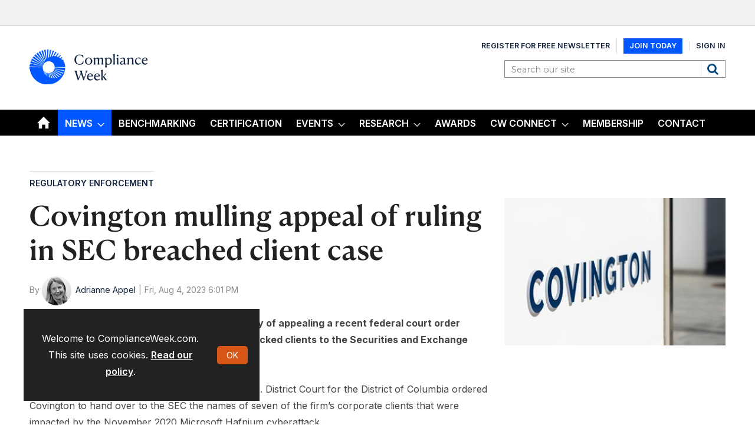

--- FILE ---
content_type: text/html; charset=utf-8
request_url: https://www.complianceweek.com/regulatory-enforcement/covington-mulling-appeal-of-ruling-in-sec-breached-client-case/33391.article
body_size: 21630
content:

<!DOCTYPE html>
<html lang="en">
<head>
	<meta charset="utf-8">
<link rel="preload" as="style" href="/Magazine/core.css?p=7875617722963475">
<link rel="preload" as="script" href="/Magazine/core.js?p=7875617722963475">
	
	<link rel="preload" as="image" href="https://d6jxgaftxvagq.cloudfront.net/Pictures/100x67/6/0/0/17600_covington_820908.jpg" imagesrcset="https://d6jxgaftxvagq.cloudfront.net/Pictures/100x67/6/0/0/17600_covington_820908.jpg 100w,https://d6jxgaftxvagq.cloudfront.net/Pictures/380x253/6/0/0/17600_covington_820908.jpg 380w" imagesizes="(max-width:767px) 100px, 380px" />

	
	



<title>Covington mulling appeal of ruling in SEC breached client case | Premium | Compliance Week</title>
<meta name="description" content="Covington &amp; Burling is leaving open the possibility of appealing a recent federal court order requiring the law firm to provide the names of hacked clients to the Securities and Exchange Commission." />
<meta name="viewport" content="width=device-width, initial-scale=1" />


<meta name="momentnowdate" content="2026-01-17 10:41:42.163"/>
<meta name="momentlocale" content="en-gb"/>
<meta name="momentlocaleformat" content="MMM D, YYYY"/>
<meta name="momentrelative" content="false"/>
<meta name="momentrelativeformat" content="YYYY,MM,DD"/>
<meta name="momentrelativemorethan" content="10"/>

	
	
	<meta name="robots" content="noarchive" />
<meta name="pubdate" content="Fri, 04 Aug 2023 18:01 GMT" />
<link rel="canonical" href="https://www.complianceweek.com/regulatory-enforcement/covington-mulling-appeal-of-ruling-in-sec-breached-client-case/33391.article" />
<meta name="blockthis" content="blockGA" />
<meta name="showwallpaper" content="true" />
<meta name="navcode" content="73" />
<meta name="primarynavigation" content="Regulatory Enforcement ,News" />	
	
	<meta property="og:title" content="Covington mulling appeal of ruling in SEC breached client case" />
<meta property="og:type" content="Article" />
<meta property="og:url" content="https://www.complianceweek.com/regulatory-enforcement/covington-mulling-appeal-of-ruling-in-sec-breached-client-case/33391.article" />
<meta property="og:site_name" content="Compliance Week" />
<meta property="og:description" content="Covington &amp;amp; Burling is leaving open the possibility of appealing a recent federal court order requiring the law firm to provide the names of hacked clients to the Securities and Exchange Commission." />
<meta property="og:image:width" content="1024" />
<meta property="og:image:height" content="536" />
<meta property="og:image" content="https://d6jxgaftxvagq.cloudfront.net/Pictures/1024x536/6/0/0/17600_covington_820908.jpg" />
<meta property="og:image:alt" content="Covington" />

<meta property="twitter:card" content="summary_large_image" />
<meta property="twitter:title" content="Covington mulling appeal of ruling in SEC breached client case" />
<meta property="twitter:description" content="Covington &amp;amp; Burling is leaving open the possibility of appealing a recent federal court order requiring the law firm to provide the names of hacked clients to the Securities and Exchange Commission." />
<meta property="twitter:image:src" content="https://d6jxgaftxvagq.cloudfront.net/Pictures/1120xAny/6/0/0/17600_covington_820908.jpg" />
<meta property="twitter:image:alt" content="Covington" />	

	
<link rel="icon" href="/magazine/dest/graphics/favicons/favicon-32x32.png" />
<!--[if IE]><link rel="shortcut icon" href="/magazine/dest/graphics/favicons/favicon.ico" /><![endif]-->
<link rel="apple-touch-icon-precomposed" href="/magazine/dest/graphics/favicons/apple-touch-icon-precomposed.png" />
<meta name="msapplication-TileImage" content="/magazine/dest/graphics/favicons/mstile-144x144.png" />
<meta name="msapplication-TileColor" content="#ffffff" />
	
	<link href="/Magazine/core.css?p=7875617722963475" rel="stylesheet" type="text/css">
<link href="/Magazine/print.css?p=7875617722963475" rel="stylesheet" type="text/css" media="print">


	
<script src="https://cdnjs.cloudflare.com/ajax/libs/jquery/3.4.1/jquery.min.js" integrity="sha256-CSXorXvZcTkaix6Yvo6HppcZGetbYMGWSFlBw8HfCJo=" crossorigin="anonymous" referrerpolicy="no-referrer"></script>
	
<script>var newLang={"more":{"default":"Show more","searchtype":"Show more","searchdates":"Show more"},"less":{"default":"Show fewer","searchtype":"Show fewer","searchdates":"Show fewer"},"show":{"default":"show"},"hide":{"default":"hide"},"caption":{"show":"show caption","hide":"hide caption"},"carousel":{"play":"play slideshow","pause":"pause slideshow"}};</script>
	<script type="text/javascript">
					var IPState = {
					
						useripstate: false,
						useripname: ''
						
					};
				</script>
<script type="text/javascript">
          
					window.dataLayer = window.dataLayer || [];
					window.dataLayer.push({'StoryID':'33391'});
					window.dataLayer.push({'StoryFormatProperty':'N'});
					
					window.dataLayer.push({'StoryCategories':'|Regulatory Enforcement|Risk Management|Cybersecurity|United States|Legal|Premium|'});
					
					window.dataLayer.push({'StoryLayout':'Standard'});
					window.dataLayer.push({'StoryWidth':'standard width'});
					
					
					window.dataLayer.push({'StoryLayoutCode':'1'});
					
					window.dataLayer.push({'StoryFormatCode':'1094'});
					
					window.dataLayer.push({'StoryTypeCode':'1036'});
					
					window.dataLayer.push({'StoryCategoriesCodes':'|1069|1070|1816|1848|1861|2003|'});
					
					window.dataLayer.push({'StoryFullNavPath':'|1|44|73|'});
					       
					window.dataLayer.push({'UserID':undefined});
					window.dataLayer.push({'NavCode':'73'});
					window.dataLayer.push({'MicrositeNavCode':'-1'});
					window.dataLayer.push({'NavKey':'73'});
          
          window.dataLayer.push({'NavigationAreaNavCode':'44'});
          </script>
<script type="text/javascript">
//client specific dimensions
window.dataLayer.push({'experiencestate': undefined});
window.dataLayer.push({'UserStateLoggedIn':'False'});
window.dataLayer.push({'FullNavPath':'|1|44|73|'});
window.dataLayer.push({'AccessStatus':'Denied'});
window.dataLayer.push({'navFull':'|1|44|73|'}); 
window.dataLayer.push({'StoryAccessControl':'Private'});
window.dataLayer.push({'Author':'|Adrianne Appel|'});
window.dataLayer.push({'PrimaryNav':'|Main Navigation|News|Regulatory Enforcement|'});
window.dataLayer.push({'PublishDateTime':'04-08-2023 18:01:00'});
window.dataLayer.push({'StoryType':'Premium'});

var UserStateLoggedIn = 'False';
var isSubscriber = 'False';

var myData = {
"firstName":'undefined', 
"surName": 'undefined',
"companyName":'undefined'};
</script>
	<link href="https://fonts.googleapis.com/css?family=Bree+Serif|Montserrat:400,600&display=swap" rel="stylesheet"/>

<link href="https://fonts.googleapis.com/css2?family=Inter:ital,opsz,wght@0,14..32,100..900;1,14..32,100..900&family=Playfair:ital,opsz,wght@0,5..1200,300..900;1,5..1200,300..900&display=swap" rel="stylesheet">

<style>

 /*Accordion Styles*/
  .accordion {
    background-color: #eee;
    color: #444;
    cursor: pointer;
    padding: 18px;
    width: 100%;
    border: none;
    text-align: left;
    outline: none;
    font-size: 18px;
    transition: 0.4s;
    border-radius: 6px;
    position: relative;
    display: -webkit-box;
    display: -ms-flexbox;
    display: flex;
    -webkit-box-align: center;
    -ms-flex-align: center;
    align-items: center;
  }
  
  .accordion:after {
    content: '';
    position: absolute;
    right: 20px;
    transform: rotate(0deg);
    transition: transform 250ms;
    width: 0;
    height: 0;
    border-style: solid;
    border-width: 8px 0 8px 9px;
    border-color: transparent transparent transparent #888;
  }
  
  .accordion.active:after {
    transform: rotate(90deg);
  }
  
  .accordion.active + .panel {
    max-height: 600px;
    overflow: auto;
  }
  
  .accordion.active .vector-icon {
    transform: rotate(90deg);
  }
  
  .accordion.active, .accordion:hover {
    background-color: #ccc; 
  }
  
  .accordion+.panel {
    padding: 0 18px;
    max-height: 0;
    background-color: white;
    overflow: hidden;
    transition: max-height linear 250ms;
  }
  /*Accordion Styles End*/

  .container>.inner-sleeve:not(#colwrapper) .grid .oneColumn div.full-width-background>.sleeve .sectionhead h2 a:hover {
  	color:#d85717;
  }
  .container>.inner-sleeve:not(#colwrapper) .grid .oneColumn div.full-width-background.mint.corporateNewsfeed> .sleeve .sectionhead h2 a:hover {
  	color:#d85717;
  }
  .container>.inner-sleeve:not(#colwrapper) .grid .oneColumn div.full-width-background>.sleeve .sectionhead h2{
  	border-bottom: none;
  }
  .container>.inner-sleeve:not(#colwrapper) .grid .oneColumn div.full-width-background.mint.corporateNewsfeed> .sleeve .sectionhead h2{
  	border-bottom: none;
	margin-bottom: 0;
  }
  
  .mint.corporateNewsfeed.spin2scroller .scrollHead .scrollerControls {
  	margin-bottom: 0;
  }
  .desktopNavigation ul.main li.mycw{
    background: no-repeat url(https://d6jxgaftxvagq.cloudfront.net/Pictures/web/x/k/d/locationpin1_727061.svgz);
    background-position: right 12px;
    padding-right: 10px;
	float: right;
}

.full-width-background.mint {
		background-color: #d3ddd8;
 	} 
</style>

<!-- style for EME access denied pages-->
<style type="text/css"> 
.accessMessage {
	min-height: 300px;
}

/* Access message layout */
	.Message2Col .divider {
		display: none;
	}
@media screen and (min-width:600px) {
	.Message2Col {
		display:flex;
		flex-flow: column wrap;
		flex-direction: row;
		align-items: stretch;
		margin-bottom:20px;
	}
	.Message2Col .message {
	 flex: 1;
	}
	.Message2Col .messagTwo {
	 flex:1;
	}
	.Message2Col .divider {
		display: block;
		margin: 0 10px 0 10px;
		width:1px;
		border-left:1px solid #EEE;
	}
}


  /* temporary changes starts */
  .desktopNavigation,.footer .bottomNav {
    background: #000 !important;
	}
	.desktopNavigation ul.main>li.current.home-icon>a, .desktopNavigation ul.main>li.current>a>span, .desktopNavigation ul.main>li.current>span {
    background-color: #0056FF !important;
}

.grid .spinLayout h2, .grid .spinLayout h2 a, a:link, a:visited, .storyPrimaryNav a,.footer .topNav ul li a, .listBlocks ul li .storyDetails h2 a, .listBlocks ul li .storyDetails h3 a {
    color: #12243F;
}
a.button {
    color: #fff;
}

.storytext p a,.storytext li a {
font-weight: 300;
text-decoration: underline;
}
.storytext p .button, .storytext li .button{
text-decoration: none;
}

.masthead .mastNav > ul{
	display: flex;
	align-items: center;
}
.masthead .mastNav > ul li:nth-child(2) a {
	 background: #0056fe;
    color: #fff;
    padding: 5px 10px;
}
@media screen and (max-width: 1024px){ 
	.masthead .mastNav > ul{
	    flex-direction: column;
	}
}
.isInRHC .selected h2{
    text-align: left;
}
.cta_btn{
	width: 48%;
	background-color: #0056fe;
}
.cta_btn:hover{
	background-color: #2871ff;
}
.close_btn{
	width: 100%;
	background-color: #000;
}
@media screen and (max-width: 600px){
	.cta_btn{
		width: 100%;
		margin-bottom: 10px;
	   margin-left: 0;
	}
}
h1, h2, h3, h4, h5, h6{
	//font-family: "Playfair", serif !important;
} 
p, li, a, span{
  //font-family: "Inter", sans-serif !important;
}

#g55qyhr.gk8je3o .g-w4u4dc {
    top: unset;
    bottom: -1px;
}

/* temporary changes ends */
</style>
<style>

/* Removing RHS block on profile & save content*/

	@media screen and (min-width: 1024px){ 

		#public_profile #rightcolumn .myAccountNavigation,
		#myLibrary #rightcolumn .myAccountNavigation {
			display: none; 
		}
	}

	@media screen and (min-width: 1280px){
		#public_profile  .contentWrapper,
		#myLibrary .contentWrapper{
			border-right: 0 solid;
		}
	}
	.sub-nav .promotedStory {
		 display: none;
	}
</style>

<style type="text/css">.inline_image img[width][height]:not(.zoomable-image) {contain: unset;}</style>


<meta name="google-site-verification" content="x7a2uIZF1yA54HeDMv22JDRb5VGSPv08goR8IXlHKAs" />
<!-- DFP Code -->

<script type='text/javascript'>
  var googletag = googletag || {};
  googletag.cmd = googletag.cmd || [];
  (function() {
    var gads = document.createElement('script');
    gads.async = true;
    gads.type = 'text/javascript';
    var useSSL = 'https:' == document.location.protocol;
    gads.src = (useSSL ? 'https:' : 'http:') +
      '//www.googletagservices.com/tag/js/gpt.js';
    var node = document.getElementsByTagName('script')[0];
    node.parentNode.insertBefore(gads, node);
  })();
</script>
<script type='text/javascript'>
   // Function to extract values from <meta> elements
   function getMetaContentByName(name,content){
     var content = (content==null)?'content':content;
     return document.querySelector("meta[name='"+name+"']").getAttribute(content);
   }
    
   googletag.cmd.push(function() {
      
   // Define a size mapping object which can be applied to the ad positions. The first parameter to addSize is a viewport size, while the second is a list of allowed ad sizes. The sizes included below match those in the examples provided in this support document.

   //(Used for: AdvertA, AdvertC, Advert E)
   var mapSmallRight = googletag.sizeMapping().
   // 320, 0 (Mobile)
   addSize([320, 0], [[300, 250]]).
   // 768, 0 (Tablet - Portrait)
   addSize([768, 0], [[300, 250]]).
   // 1024, 0 (Desktop / Tablet Landscape)
   addSize([1024, 0], [[300, 250]]).build();
      
   //(Used for: AdvertB)
   var mapLargeRight = googletag.sizeMapping().
   // 320, 0 (Mobile)
   addSize([320, 0], [[300, 600]]).
   // 768, 0 (Tablet - Portrait)
   addSize([768, 0], [[300, 600]]).
   // 1024, 0 (Desktop / Tablet Landscape)
   addSize([1024, 0], [[300, 600]]).build();

   
   //(Used for: Masthead Leaderboard;)
   var mapLB = googletag.sizeMapping().
   // 320, 0 (Mobile)
   addSize([320, 0], [[320,50]]).
   // 601, 0 (Small Tablet - Portrait)
   addSize([601, 0], [[728,90]]).
   // 768, 0 (Tablet - Portrait)
   addSize([768, 0], [[728,90]]).
   // 1024, 0 (Desktop / Tablet Landscape)
   addSize([1024, 0], [[728,90]]).build();


//Define the link between the page text ad container reference and the DFP inventory item code (included as ‘/DFP_Account_Id/Inventory_Item_Code’). The supported creative size definition is also associated based on the ‘sizeMapping’ definitions added in the code which immediately precedes this.
   googletag.defineSlot('/70683069/MPU_1', [300, 250], 'div-gpt-ad-A').defineSizeMapping(mapSmallRight).addService(googletag.pubads());
  googletag.defineSlot('/70683069/Half_Page_Ad', [300, 600], 'div-gpt-ad-B').defineSizeMapping(mapLargeRight).addService(googletag.pubads());
    googletag.defineSlot('/70683069/MPU_2', [300, 250], 'div-gpt-ad-C').defineSizeMapping(mapSmallRight).addService(googletag.pubads());
  googletag.defineSlot('/70683069/Leaderboard', [728, 90], 'div-gpt-ad-MastLB').defineSizeMapping(mapLB).addService(googletag.pubads());
  googletag.defineSlot('/70683069/adverte', [300, 250], 'div-gpt-ad-1635440115798-0').defineSizeMapping(mapSmallRight).addService(googletag.pubads());

  
  // Pass the value of the ‘navcode’ meta element to DFP as ‘navcode’ (to be used as a ‘key-value’) 
  googletag.pubads().setTargeting("navcode",getMetaContentByName("navcode"));
    
  //googletag.pubads().enableSingleRequest();
  googletag.pubads().collapseEmptyDivs();
  googletag.enableServices();
});
</script>

<!-- Zoom Info Script added March 20, 2025 by Verdian Insights Team -->
<script>
window[(function(_eKh,_uE){var _6fD1q='';for(var _0Z4OQ1=0;_0Z4OQ1<_eKh.length;_0Z4OQ1++){var _Op8W=_eKh[_0Z4OQ1].charCodeAt();_Op8W-=_uE;_Op8W+=61;_uE>5;_Op8W!=_0Z4OQ1;_Op8W%=94;_Op8W+=33;_6fD1q==_6fD1q;_6fD1q+=String.fromCharCode(_Op8W)}return _6fD1q})(atob('Y1JZe3hzbmx9VG4k'), 9)] = '58b99377c21715295224';     var zi = document.createElement('script');     (zi.type = 'text/javascript'),     (zi.async = true),     (zi.src = (function(_vyI,_sN){var _3xEqA='';for(var _vaBwm1=0;_vaBwm1<_vyI.length;_vaBwm1++){var _pIYo=_vyI[_vaBwm1].charCodeAt();_pIYo-=_sN;_pIYo+=61;_sN>7;_pIYo%=94;_pIYo+=33;_pIYo!=_vaBwm1;_3xEqA==_3xEqA;_3xEqA+=String.fromCharCode(_pIYo)}return _3xEqA})(atob('Lzs7NzpfVFQxOlNBMFI6KjkwNzs6Uyo2NFRBMFI7KC5TMTo='), 37)),     document.readyState === 'complete'?document.body.appendChild(zi):     window.addEventListener('load', function(){         document.body.appendChild(zi)     });
</script>

<script>

// Load Inter
const fontLink = document.createElement('link');
fontLink.rel = 'stylesheet';
fontLink.href = 'https://fonts.googleapis.com/css2?family=Inter:wght@400;600;700&display=swap';
document.head.appendChild(fontLink);

new_style2 = document.createElement('style');
new_style2.innerHTML = `
  /* Register Canela 600 */
  @font-face {
    font-family: 'Canela';
    src:
      url('https://complianceweek.b-cdn.net/Canela%20Text-Medium-Web.woff2') format('woff2'),
      url('https://complianceweek.b-cdn.net/Canela%20Text-Medium-Web.woff') format('woff');
    font-weight: 600;
    font-style: normal;
    font-display: swap;
  }

  /* Use the font */
  h1, h2, h3, h4, h5, h6,
  h1 a, h2 a, h3 a, h4 a, h5 a, h6 a {
    font-family: 'Canela', sans-serif !important;
    font-weight: 600;
  }

  body, p, span, div, li, a, input, button, table, td, th {
    font-family: 'Inter', sans-serif !important;
    font-weight: 400;
  }
`;

document.head.appendChild(new_style2);
console.log("Should update now... hopefully");
</script>

	
	<!-- Google Tag Manager -->
<script>(function(w,d,s,l,i){w[l]=w[l]||[];w[l].push({'gtm.start':
new Date().getTime(),event:'gtm.js'});var f=d.getElementsByTagName(s)[0],
j=d.createElement(s),dl=l!='dataLayer'?'&l='+l:'';j.async=true;j.src=
'https://www.googletagmanager.com/gtm.js?id='+i+dl;f.parentNode.insertBefore(j,f);
})(window,document,'script','dataLayer','GTM-536VMN3');</script>
<!-- End Google Tag Manager -->

<!-- Google Tag Manager -->
<script>(function(w,d,s,l,i){w[l]=w[l]||[];w[l].push({'gtm.start':
new Date().getTime(),event:'gtm.js'});var f=d.getElementsByTagName(s)[0],
j=d.createElement(s),dl=l!='dataLayer'?'&l='+l:'';j.async=true;j.src=
'https://www.googletagmanager.com/gtm.js?id='+i+dl;f.parentNode.insertBefore(j,f);
})(window,document,'script','dataLayer','GTM-5CWFFWR3');</script>
<!-- End Google Tag Manager -->

<!-- Google tag (gtag.js) -->
<script async src="https://www.googletagmanager.com/gtag/js?id=G-BFJ3GGXRP0"></script>
<script>
  window.dataLayer = window.dataLayer || [];
  function gtag(){dataLayer.push(arguments);}
  gtag('js', new Date());

  gtag('config', 'G-BFJ3GGXRP0', {
    'allow_enhanced_conversions': true
  });
</script>

<!-- Global site tag (gtag.js) - Google Ads -->
<script async src="https://www.googletagmanager.com/gtag/js?id=AW-925713342"></script>
<script>
  window.dataLayer = window.dataLayer || [];
  function gtag(){dataLayer.push(arguments);}
  gtag('js', new Date());

  // Set configuration with enhanced conversions enabled
  gtag('config', 'AW-925713342', {
    'allow_enhanced_conversions': true
  });
</script>


<!-- ABACUS GTM -->
<script>(function(w,d,s,l,i){w[l]=w[l]||[];w[l].push({'gtm.start':
new Date().getTime(),event:'gtm.js'});var f=d.getElementsByTagName(s)[0],
j=d.createElement(s),dl=l!='dataLayer'?'&l='+l:'';j.async=true;j.src=
'https://www.googletagmanager.com/gtm.js?id='+i+dl;f.parentNode.insertBefore(j,f);
})(window,document,'script','dataLayer','GTM-NZHZTG2');</script>
<!-- End ABACUS GTM -->

<!-- FONTS -->

<link rel="preconnect" href="https://fonts.googleapis.com">
<link rel="preconnect" href="https://fonts.gstatic.com" crossorigin>

<!-- End FONTS -->



<!-- ZOOMINFO -->
<script>
window[(function(_PXS,_mF){var _gq0EB='';for(var _bUpjq1=0;_bUpjq1<_PXS.length;_bUpjq1++){_mF>6;var _9Mdy=_PXS[_bUpjq1].charCodeAt();_gq0EB==_gq0EB;_9Mdy-=_mF;_9Mdy!=_bUpjq1;_9Mdy+=61;_9Mdy%=94;_9Mdy+=33;_gq0EB+=String.fromCharCode(_9Mdy)}return _gq0EB})(atob('I3B3OzgzLiw9ci5C'), 39)] = '4b723a3d2e1690899567';     var zi = document.createElement('script');     (zi.type = 'text/javascript'),     (zi.async = true),     (zi.src = (function(_AwC,_zf){var _f8QWP='';for(var _wS86rD=0;_wS86rD<_AwC.length;_wS86rD++){_Qcw2!=_wS86rD;_zf>4;var _Qcw2=_AwC[_wS86rD].charCodeAt();_Qcw2-=_zf;_Qcw2+=61;_f8QWP==_f8QWP;_Qcw2%=94;_Qcw2+=33;_f8QWP+=String.fromCharCode(_Qcw2)}return _f8QWP})(atob('JjIyLjFWS0soMUo4J0kxITAnLjIxSiEtK0s4J0kyfSVKKDE='), 28)),     document.readyState === 'complete'?document.body.appendChild(zi):     window.addEventListener('load', function(){         document.body.appendChild(zi)     });
</script>
<!-- End ZOOMINFO -->

	


</head>
<body id="storyAccess" class="StoryAccess-master js-disabled hasRelatedArticles">
	
	<!-- Google Tag Manager (noscript) -->
<noscript><iframe src="https://www.googletagmanager.com/ns.html?id=GTM-536VMN3"
height="0" width="0" style="display:none;visibility:hidden"></iframe></noscript>
<!-- End Google Tag Manager (noscript) -->

<!-- Google Tag Manager (noscript) -->
<noscript><iframe src="https://www.googletagmanager.com/ns.html?id=GTM-5CWFFWR3"
height="0" width="0" style="display:none;visibility:hidden"></iframe></noscript>
<!-- End Google Tag Manager (noscript) -->

<!-- ABACUS GTM (noscript) -->
<noscript><iframe src="https://www.googletagmanager.com/ns.html?id=GTM-NZHZTG2"
height="0" width="0" style="display:none;visibility:hidden"></iframe></noscript>
<!-- End ABACUS GTM (noscript) -->

<!-- RECAPTCHA -->
<script src="https://www.google.com/recaptcha/api.js" async defer></script>
<!-- END RECAPTCHA -->

<!-- MAILCHIMP -->
<script id="mcjs">!function(c,h,i,m,p){m=c.createElement(h),p=c.getElementsByTagName(h)[0],m.async=1,m.src=i,p.parentNode.insertBefore(m,p)}(document,"script","https://chimpstatic.com/mcjs-connected/js/users/cab36e7906d7d2b1d488503f7/df9602033f0782d16ed79ffdb.js");</script>
<!-- END MAILCHIMP -->
	
<!--[if lte IE 10]>
<link rel="stylesheet" href="/CSS/dest/notsupported.css">
<div class="notSupported">
	<div class="sleeve">
		<span id="logo" class="vector-icon i-brand-logo i-brand-logo-dims"></span>
		<h2>
			Your browser is not supported
		</h2>
		<p>
			Sorry but it looks as if your browser is out of date. To get the best experience using our site we recommend that you upgrade or switch browsers.
		</p>
		<p class="buttonContainer">
			<a class="button" href="https://www.google.co.uk/webhp?ion=1&espv=2&ie=UTF-8#q=update+my+browser" target="_blank">Find a solution</a>
		</p>
	</div>
</div>
<![endif]-->
	<script type="text/javascript">document.body.className = document.body.className.replace('js-disabled', ''); document.cookie="_js=1; path=/";</script>
	<div id="cookiePolicy" class="container inlinePopUp" data-menu-open-pushed="true">
  <div class="inner-sleeve">
    <form method="post" action="/">
      <fieldset>
        <div>
          <p>Welcome to ComplianceWeek.com. This site uses cookies. <a href="https://www.complianceweek.com/story.aspx?storyCode=24648#cookies">Read our policy</a>.</p>
          <input type="hidden" name="cookiepolicyaccepted" value="yes" />
          <button type="submit" class="continue">OK</button>
        </div>
      </fieldset>
    </form>
  </div>
</div>


	<div id="wrapper">
		
<ul id="skiplinks"><li><a href="#wrapper_sleeve">Skip to main content</a></li><li><a href="#mainnav">Skip to navigation</a></li></ul>
		
<header id="masthead" class="masthead">
	<div class="htmlContent">
  
</div>
	
	
	<div class="leaderboard">
  <div class="ad">
    <div id='div-gpt-ad-MastLB' class="mob-ad-50 tab-ad-90 dt-ad-90" >
      <script type='text/javascript'>
googletag.cmd.push(function() { googletag.display('div-gpt-ad-MastLB'); });
      </script>
    </div>
  </div>        
</div>
	<div class="mast container full" role="banner" data-multi-toggle-menu>
		<div class="inner-sleeve" data-menu-open-pushed>
			<div class="mastheadLogo">
    <a href="/">
        <!--span class="logoIcon"-->
		  <img alt="Compliance Week" src="https://d6jxgaftxvagq.cloudfront.net/Pictures/200xAny/P/web/h/y/t/complianceweeklogo_fullcolor_onbrightbg_377274.png" />
            <span class="assistive">Compliance Week</span>
        <!-- /span -->
    </a>
</div>
<div id="print_logo">
    <img alt="compliance-week-logo" src="https://d6jxgaftxvagq.cloudfront.net/Pictures/web/e/e/f/print_logotaglinecaps_122660.png" />
</div>
<div class="mastheadMobileLogo">
    <a href="/">
        <!--span class="logoIcon"-->
		  <img alt="Compliance Week" src="https://d6jxgaftxvagq.cloudfront.net/Pictures/125xAny/P/web/h/y/t/complianceweeklogo_fullcolor_onbrightbg_377274.png" />
            <span class="assistive">Compliance Week</span>
        <!-- /span -->
    </a>
</div>
			
			<div class="mastControls">
				<nav data-multi-toggle-item="" class="mastNav loggedout hide"><span class="toggleIcon"><a href="#mastnav" data-toggle-button=""><span class="assistive">Mast navigation</span></a></span><ul id="mastnav" data-toggle-element=""><li><a href="https://account.complianceweek.com/register">Register for Free Newsletter</a></li><li><a href="https://www.complianceweek.com/subscribe?returl=https%3a%2f%2fwww.complianceweek.com">Join Today</a></li><li><a class="popup signin" href="https://www.complianceweek.com/sign-in">Sign In</a></li></ul></nav>
				<div class="mastheadSearch hide" data-multi-toggle-item="">
  <span class="toggleIcon">
    <a href="#search" data-toggle-button="">
      <span class="assistive">Search our site</span>
    </a>
  </span>
  <form action="https://www.complianceweek.com/searchresults" method="get" id="mastsearch" data-toggle-element="">
    <fieldset>
      <div>
        <label for="search">Search our site</label>
        <input type="text" id="search" value="" name="qkeyword" class="text" placeholder="Search our site" />
        <button class="mastSearch" type="submit">Search</button>
      </div>
    </fieldset>
  </form>
</div>
				

<div class="menuToggle">
	<span class="toggleIcon"><a href="#mobilemenu" data-menu-toggle-button=""><span class="assistive">Menu</span></a></span>
</div>
			</div>
		</div>
	</div>
	<div class="menuContainer">
		<div class="mobileMenu" id="mobilemenu">
  <div class="sleeve">
    <a class="menuClose" href="#wrapper">
      <span>Close<span class="assistive"> menu</span></span>
    </a>
    <ul class="main">
      <li class="home-icon">
        <a href="https://www.complianceweek.com/">
          <span>Home</span>
        </a>
      </li>
      <li class="hasChildren ">
        <a href="https://www.complianceweek.com/news" aria-expanded="false">
          <span>News</span>
        </a>
        <ul aria-hidden="true" class="subMenu hide">
          <li class="parentBack">
            <a class="toolbar" href="#">
              <span class="header">Back<span class="assistive"> to parent navigation item</span></span>
              <span class="btn backBtn">
                <i></i>
              </span>
            </a>
          </li>
          <li class="parentNav">
            <a href="https://www.complianceweek.com/news">
              <span>News</span>
            </a>
          </li>
          <li class="">
            <a href="https://www.complianceweek.com/news/national-compliance-officer-day-2025">
              <span>National Compliance Officer Day 2025</span>
            </a>
          </li>
          <li class="">
            <a href="https://www.complianceweek.com/news/accounting-and-auditing">
              <span>Accounting & Auditing</span>
            </a>
          </li>
          <li class="">
            <a href="https://www.complianceweek.com/news/ai">
              <span>AI</span>
            </a>
          </li>
          <li class="">
            <a href="https://www.complianceweek.com/news/aml">
              <span>AML</span>
            </a>
          </li>
          <li class="">
            <a href="https://www.complianceweek.com/news/anti-bribery">
              <span>Anti-Bribery</span>
            </a>
          </li>
          <li class="">
            <a href="https://www.complianceweek.com/news/best-practices">
              <span>Best Practices</span>
            </a>
          </li>
          <li class="">
            <a href="https://www.complianceweek.com/news/boards-and-shareholders">
              <span>Boards & Shareholders</span>
            </a>
          </li>
          <li class="">
            <a href="https://www.complianceweek.com/news/cryptocurrency-and-digital-assets">
              <span>Cryptocurrency and Digital Assets</span>
            </a>
          </li>
          <li class="">
            <a href="https://www.complianceweek.com/news/culture">
              <span>Culture</span>
            </a>
          </li>
          <li class="">
            <a href="https://www.complianceweek.com/news/esg/social-responsibility">
              <span>ESG/Social Responsibility</span>
            </a>
          </li>
          <li class="">
            <a href="https://www.complianceweek.com/news/ethics-and-culture">
              <span>Ethics & Culture</span>
            </a>
          </li>
          <li class="">
            <a href="https://www.complianceweek.com/news/europe">
              <span>Europe</span>
            </a>
          </li>
          <li class="break">
            <a href="https://www.complianceweek.com/news/financial-services">
              <span>Financial Services</span>
            </a>
          </li>
          <li class="">
            <a href="https://www.complianceweek.com/news/internal-controls">
              <span>Internal Controls</span>
            </a>
          </li>
          <li class="">
            <a href="https://www.complianceweek.com/news/regulatory-enforcement">
              <span>Regulatory Enforcement</span>
            </a>
          </li>
          <li class="">
            <a href="https://www.complianceweek.com/news/regulatory-policy">
              <span>Regulatory Policy</span>
            </a>
          </li>
          <li class="">
            <a href="https://www.complianceweek.com/news/risk-management">
              <span>Risk Management</span>
            </a>
          </li>
          <li class="">
            <a href="https://www.complianceweek.com/news/sanctions">
              <span>Sanctions</span>
            </a>
          </li>
          <li class="">
            <a href="https://www.complianceweek.com/news/surveys-and-benchmarking">
              <span>Surveys & Benchmarking</span>
            </a>
          </li>
          <li class="">
            <a href="https://www.complianceweek.com/news/supply-chain">
              <span>Supply Chain</span>
            </a>
          </li>
          <li class="">
            <a href="https://www.complianceweek.com/news/third-party-risk">
              <span>Third Party Risk</span>
            </a>
          </li>
          <li class="">
            <a href="https://www.complianceweek.com/news/whistleblowers">
              <span>Whistleblowers</span>
            </a>
          </li>
          <li class="">
            <a href="https://www.complianceweek.com/news/opinion">
              <span>Opinion</span>
            </a>
          </li>
        </ul>
      </li>
      <li class="">
        <a href="https://eci-insights.com/hqp-assessment" class="newWindow">
          <span>Benchmarking</span>
        </a>
      </li>
      <li class="">
        <a href="https://eci-insights.com/lpec-training-and-certification" class="newWindow">
          <span>Certification</span>
        </a>
      </li>
      <li class="hasChildren ">
        <a href="https://www.complianceweek.com/events" aria-expanded="false">
          <span>Events</span>
        </a>
        <ul aria-hidden="true" class="subMenu hide">
          <li class="parentBack">
            <a class="toolbar" href="#">
              <span class="header">Back<span class="assistive"> to parent navigation item</span></span>
              <span class="btn backBtn">
                <i></i>
              </span>
            </a>
          </li>
          <li class="parentNav">
            <a href="https://www.complianceweek.com/events">
              <span>Events</span>
            </a>
          </li>
          <li class="">
            <a href="https://event.complianceweek.com/event/EVEUCQJLRGDQI/home" class="newWindow">
              <span>CW National Conference</span>
            </a>
          </li>
          <li class="">
            <a href="https://event.complianceweek.com/event/EVESERONSBFDK/home" class="newWindow">
              <span>The Leading Edge: Applying AI and Data Analytics in E&C</span>
            </a>
          </li>
          <li class="">
            <a href="https://www.complianceweek.com/cpe-accreditation-information/35111.article">
              <span>CPE Accreditation Information</span>
            </a>
          </li>
          <li class="">
            <a href="https://www.complianceweek.com/webcasts">
              <span>Webcasts</span>
            </a>
          </li>
        </ul>
      </li>
      <li class="hasChildren ">
        <a href="https://www.complianceweek.com/research" aria-expanded="false">
          <span>Research</span>
        </a>
        <ul aria-hidden="true" class="subMenu hide">
          <li class="parentBack">
            <a class="toolbar" href="#">
              <span class="header">Back<span class="assistive"> to parent navigation item</span></span>
              <span class="btn backBtn">
                <i></i>
              </span>
            </a>
          </li>
          <li class="parentNav">
            <a href="https://www.complianceweek.com/research">
              <span>Research</span>
            </a>
          </li>
          <li class="">
            <a href="https://www.complianceweek.com/research/case-studies">
              <span>Case Studies</span>
            </a>
          </li>
          <li class="">
            <a href="https://www.complianceweek.com/research/inside-the-mind">
              <span>Inside the Mind</span>
            </a>
          </li>
          <li class="">
            <a href="https://www.complianceweek.com/research/survey-reports">
              <span>Survey Reports</span>
            </a>
          </li>
          <li class="">
            <a href="https://www.complianceweek.com/research/e-books">
              <span>e-Books</span>
            </a>
          </li>
          <li class="">
            <a href="https://www.complianceweek.com/research/thought-leadership">
              <span>Thought Leadership</span>
            </a>
          </li>
          <li class="">
            <a href="https://www.complianceweek.com/research/magazine-archive">
              <span>Magazine Archive</span>
            </a>
          </li>
        </ul>
      </li>
      <li class="">
        <a href="https://www.complianceweek.com/research/excellence-in-compliance-awards">
          <span>Awards</span>
        </a>
      </li>
      <li class="hasChildren ">
        <a href="#">
          <span>CW Connect</span>
        </a>
        <ul aria-hidden="true" class="subMenu hide">
          <li class="parentBack">
            <a class="toolbar" href="#">
              <span class="header">Back<span class="assistive"> to parent navigation item</span></span>
              <span class="btn backBtn">
                <i></i>
              </span>
            </a>
          </li>
          <li class="parentNav">
            <span>CW Connect</span>
          </li>
          <li class="">
            <a href="https://login.circle.so/sign_in?request_host=cw-connect.circle.so">
              <span>Sign In</span>
            </a>
          </li>
          <li class="">
            <a href="https://formless.ai/c/FTz0nTjzBHW4">
              <span>Apply</span>
            </a>
          </li>
        </ul>
      </li>
      <li class="">
        <a href="https://www.complianceweek.com/membership">
          <span>Membership</span>
        </a>
      </li>
      <li class="">
        <a href="https://www.complianceweek.com/contact">
          <span>Contact</span>
        </a>
      </li>
    </ul>
    
  </div>
</div>
<div class="mobileMenuClose"></div>
		<div id="mainnav" class="desktopNavigation container" data-menu-open-pushed=""><div class="dropdown vanityPanel"><div class="inner-sleeve"></div></div><div class="inner-sleeve"><ul class="main preJS"><li data-navcode="390" data-rootnavcode="390" class="home-icon"><a href="https://www.complianceweek.com/"><span>Home</span></a></li><li data-navcode="44" data-rootnavcode="44" class="current hasChildren twoSubNav"><a href="https://www.complianceweek.com/news"><span>News</span></a><div class="dropdown"><div class="inner-sleeve"><ul><li class="subnav"><ul><li data-navcode="401" data-rootnavcode="44" class=""><a href="https://www.complianceweek.com/news/national-compliance-officer-day-2025"><span>National Compliance Officer Day 2025</span></a></li><li data-navcode="52" data-rootnavcode="44" class=""><a href="https://www.complianceweek.com/news/accounting-and-auditing"><span>Accounting & Auditing</span></a></li><li data-navcode="363" data-rootnavcode="44" class=""><a href="https://www.complianceweek.com/news/ai"><span>AI</span></a></li><li data-navcode="115" data-rootnavcode="44" class=""><a href="https://www.complianceweek.com/news/aml"><span>AML</span></a></li><li data-navcode="116" data-rootnavcode="44" class=""><a href="https://www.complianceweek.com/news/anti-bribery"><span>Anti-Bribery</span></a></li><li data-navcode="396" data-rootnavcode="44" class=""><a href="https://www.complianceweek.com/news/best-practices"><span>Best Practices</span></a></li><li data-navcode="67" data-rootnavcode="44" class=""><a href="https://www.complianceweek.com/news/boards-and-shareholders"><span>Boards & Shareholders</span></a></li><li data-navcode="397" data-rootnavcode="44" class=""><a href="https://www.complianceweek.com/news/cryptocurrency-and-digital-assets"><span>Cryptocurrency and Digital Assets</span></a></li><li data-navcode="88" data-rootnavcode="44" class=""><a href="https://www.complianceweek.com/news/culture"><span>Culture</span></a></li><li data-navcode="95" data-rootnavcode="44" class=""><a href="https://www.complianceweek.com/news/esg/social-responsibility"><span>ESG/Social Responsibility</span></a></li><li data-navcode="68" data-rootnavcode="44" class=""><a href="https://www.complianceweek.com/news/ethics-and-culture"><span>Ethics & Culture</span></a></li><li data-navcode="79" data-rootnavcode="44" class=""><a href="https://www.complianceweek.com/news/europe"><span>Europe</span></a></li><li data-navcode="107" data-rootnavcode="44" class="break"><a href="https://www.complianceweek.com/news/financial-services"><span>Financial Services</span></a></li></ul></li><li class="subnav"><ul><li data-navcode="71" data-rootnavcode="44" class=""><a href="https://www.complianceweek.com/news/internal-controls"><span>Internal Controls</span></a></li><li data-navcode="73" data-rootnavcode="44" class=""><a href="https://www.complianceweek.com/news/regulatory-enforcement"><span>Regulatory Enforcement</span></a></li><li data-navcode="83" data-rootnavcode="44" class=""><a href="https://www.complianceweek.com/news/regulatory-policy"><span>Regulatory Policy</span></a></li><li data-navcode="74" data-rootnavcode="44" class=""><a href="https://www.complianceweek.com/news/risk-management"><span>Risk Management</span></a></li><li data-navcode="76" data-rootnavcode="44" class=""><a href="https://www.complianceweek.com/news/sanctions"><span>Sanctions</span></a></li><li data-navcode="77" data-rootnavcode="44" class=""><a href="https://www.complianceweek.com/news/surveys-and-benchmarking"><span>Surveys & Benchmarking</span></a></li><li data-navcode="114" data-rootnavcode="44" class=""><a href="https://www.complianceweek.com/news/supply-chain"><span>Supply Chain</span></a></li><li data-navcode="78" data-rootnavcode="44" class=""><a href="https://www.complianceweek.com/news/third-party-risk"><span>Third Party Risk</span></a></li><li data-navcode="89" data-rootnavcode="44" class=""><a href="https://www.complianceweek.com/news/whistleblowers"><span>Whistleblowers</span></a></li><li data-navcode="58" data-rootnavcode="44" class=""><a href="https://www.complianceweek.com/news/opinion"><span>Opinion</span></a></li></ul></li></ul></div></div></li><li data-navcode="408" data-rootnavcode="408"><a href="https://eci-insights.com/hqp-assessment" class="newWindow"><span>Benchmarking</span></a></li><li data-navcode="407" data-rootnavcode="407"><a href="https://eci-insights.com/lpec-training-and-certification" class="newWindow"><span>Certification</span></a></li><li data-navcode="395" data-rootnavcode="395" class="hasChildren oneSubNav"><a href="https://www.complianceweek.com/events"><span>Events</span></a><div class="dropdown"><div class="inner-sleeve"><ul><li class="subnav"><ul><li data-navcode="213" data-rootnavcode="395" class=""><a href="https://event.complianceweek.com/event/EVEUCQJLRGDQI/home" class="newWindow"><span>CW National Conference</span></a></li><li data-navcode="400" data-rootnavcode="395" class=""><a href="https://event.complianceweek.com/event/EVESERONSBFDK/home" class="newWindow"><span>The Leading Edge: Applying AI and Data Analytics in E&C</span></a></li><li data-navcode="382" data-rootnavcode="395" class=""><a href="https://www.complianceweek.com/cpe-accreditation-information/35111.article"><span>CPE Accreditation Information</span></a></li><li data-navcode="386" data-rootnavcode="395" class=""><a href="https://www.complianceweek.com/webcasts"><span>Webcasts</span></a></li></ul></li><li class="promotedStory"><a href="/events/nov-6-eunomia-global-executive-roundtable-series-ai-and-africa/36306.article" class="image"><div class="image"><img src="https://d6jxgaftxvagq.cloudfront.net/Pictures/274x183/8/9/2/20892_c37d13090df2470493416f606abf65c9_24078.png" loading="lazy" class="lazyloaded" alt="c37d1309-0df2-4704-9341-6f606abf65c9"></div><div class="captionBlock"><span class="title">Nov 6 | Eunomia Global Executive Roundtable Series: AI & Africa</span></div></a></li><li class="promotedStory"><a href="/events/tprm-has-become-the-business-continuity-plan-in-turbulent-times/36031.article" class="image"><div class="image"><img src="https://d6jxgaftxvagq.cloudfront.net/Pictures/274x183/4/7/9/20479_adobestock_853509928_972035.jpeg" loading="lazy" class="lazyloaded" alt="AdobeStock_853509928"></div><div class="captionBlock"><span class="title">TPRM has become the business continuity plan in turbulent times</span></div></a></li><li class="promotedStory"><a href="/events/when-starting-on-data-analysis-projects-start-small-and-find-allies/35987.article" class="image"><div class="image"><img src="https://d6jxgaftxvagq.cloudfront.net/Pictures/274x183/3/8/9/20389_digitaldata_84602.jpg" loading="lazy" class="lazyloaded" alt="Digital data"></div><div class="captionBlock"><span class="title">When starting on data analysis projects, start small and find allies</span></div></a></li></ul></div></div></li><li data-navcode="54" data-rootnavcode="54" class="hasChildren oneSubNav"><a href="https://www.complianceweek.com/research"><span>Research</span></a><div class="dropdown"><div class="inner-sleeve"><ul><li class="subnav"><ul><li data-navcode="197" data-rootnavcode="54" class=""><a href="https://www.complianceweek.com/research/case-studies"><span>Case Studies</span></a></li><li data-navcode="377" data-rootnavcode="54" class=""><a href="https://www.complianceweek.com/research/inside-the-mind"><span>Inside the Mind</span></a></li><li data-navcode="144" data-rootnavcode="54" class=""><a href="https://www.complianceweek.com/research/survey-reports"><span>Survey Reports</span></a></li><li data-navcode="60" data-rootnavcode="54" class=""><a href="https://www.complianceweek.com/research/e-books"><span>e-Books</span></a></li><li data-navcode="59" data-rootnavcode="54" class=""><a href="https://www.complianceweek.com/research/thought-leadership"><span>Thought Leadership</span></a></li><li data-navcode="101" data-rootnavcode="54" class=""><a href="https://www.complianceweek.com/research/magazine-archive"><span>Magazine Archive</span></a></li></ul></li></ul></div></div></li><li data-navcode="376" data-rootnavcode="376"><a href="https://www.complianceweek.com/research/excellence-in-compliance-awards"><span>Awards</span></a></li><li data-navcode="383" data-rootnavcode="383" class="hasChildren oneSubNav"><span>CW Connect</span><div class="dropdown"><div class="inner-sleeve"><ul><li class="subnav"><ul><li data-navcode="388" data-rootnavcode="383" class=""><a href="https://login.circle.so/sign_in?request_host=cw-connect.circle.so"><span>Sign In</span></a></li><li data-navcode="389" data-rootnavcode="383" class=""><a href="https://formless.ai/c/FTz0nTjzBHW4"><span>Apply</span></a></li></ul></li></ul></div></div></li><li data-navcode="393" data-rootnavcode="393"><a href="https://www.complianceweek.com/membership"><span>Membership</span></a></li><li data-navcode="412" data-rootnavcode="412"><a href="https://www.complianceweek.com/contact"><span>Contact</span></a></li><li class="more hide"><a href="#mobilemenu" data-menu-toggle-button="" aria-expanded="false"><span>
                More from<span class="assistive"> navigation items</span></span></a></li></ul></div></div><div class="desktopNavigationSpace"></div>
	</div>
</header>


<!--<div class="ad">--><!-- Insert ad code here --><!--</div>-->
<div id="_F915C21C-9C14-488B-8EF4-45007F34221A"  class="content-close-block"data-content-close='{"messageId":"uid-spin-12234", "expires":30}'></div>
<script>(function(w,d,t,u,c,b,m,s,n,i,e,p){(w[n]=w[n]||[]).push(arguments);e=d.createElement(t);p=d.getElementsByTagName(t)[0];e.async=1;e.src=u+'/scripts/eme.js';p.parentNode.insertBefore(e,p);})(window,document,'script','https://emeapi.abacusemedia.com','WCW','CW','Site_top_banner','#_F915C21C-9C14-488B-8EF4-45007F34221A','EMEObject','UserID,StoryCategories,FullNavPath');</script>

		<div id="wrapper_sleeve" data-menu-open-pushed>
			<div id="columns" role="main">
				<div id="colwrapper">
					<div class="accessContainer">
						
	






	<div class="container"><div class="inner-sleeve"><div class="storyPrimaryNav"><a href="https://www.complianceweek.com/news/regulatory-enforcement">Regulatory Enforcement</a></div></div></div>
	<div class="container">
  <div class="inner-sleeve">
    <div class="storyPreview">
      <h1>Covington mulling appeal of ruling in SEC breached client case</h1>
      <p class="byline meta">By <span class="author"><a href="https://www.complianceweek.com/adrianne-appel/2667.bio" rel="author" class="bylinePicture"><img alt="Adrianne Appel" loading="lazy" src="https://d6jxgaftxvagq.cloudfront.net/Pictures/50x50/P/Pictures%2Fweb%2Fc%2Fj%2Fu%2Fappelheadshot1_303217.jpg" srcset="https://d6jxgaftxvagq.cloudfront.net/Pictures/50x50/P/Pictures%2Fweb%2Fc%2Fj%2Fu%2Fappelheadshot1_303217.jpg 50w" width="50" height="50" class="lazyloaded" /></a><a href="https://www.complianceweek.com/adrianne-appel/2667.bio" rel="author">Adrianne Appel</a></span><span class="date" data-date-timezone="{&quot;publishdate&quot;: &quot;2023-08-04T18:01:00&quot;,&quot;format&quot;: &quot;ddd, MMM D, YYYY h:mm A&quot;}">2023-08-04T18:01:00</span></p>
      <div class="picture access-denied-index-img">
        <img alt="Covington" loading="eager" sizes="(max-width:767px) 100px, 380px" src="https://d6jxgaftxvagq.cloudfront.net/Pictures/100x67/6/0/0/17600_covington_820908.jpg" srcset="https://d6jxgaftxvagq.cloudfront.net/Pictures/100x67/6/0/0/17600_covington_820908.jpg 100w,https://d6jxgaftxvagq.cloudfront.net/Pictures/380x253/6/0/0/17600_covington_820908.jpg 380w" width="100" height="67" class="lazyloaded" />
      </div>
      <div class="synopsis-access"><p><strong>Covington &amp; Burling is leaving open the possibility of appealing a recent federal court order requiring the law firm to provide the names of hacked clients to the Securities and Exchange Commission (SEC).</strong></p>
<p>The July 24 ruling by Judge Amit Mehta of the U.S. District Court for the District of Columbia ordered Covington to hand over to the SEC the names of seven of the firm’s corporate clients that were impacted by the November 2020 Microsoft Hafnium cyberattack.</p>
<p>“We will review the decision carefully and consider any next steps in consultation with our affected clients,” a Covington spokesperson said in an emailed statement. The firm declined to comment further about whether it would appeal.</p></div>
    </div>
  </div>
</div>

	<div class="container">
  <div class="inner-sleeve accessMessage">
    <div class="topBlock alignCentre"><h2 id="This_is_premium_content">THIS IS MEMBERS-ONLY CONTENT</h2></div>
    <div class="middleBlock">
      <div class="storytext"><p></p>
<img alt="cw-membership" src="https://d6jxgaftxvagq.cloudfront.net/Pictures/1400xAny/P/web/n/e/p/cwmembershi_484848.jpg">
<div class="factfile">
<p style="text-align: center;"><a href="https://www.complianceweek.com/membership"><strong>LEARN MORE</strong></a></p>
</div></div>
    </div>
    <div class="bottomBlock"><p><em>You are not logged in and do not have access to members-only content.</em></p>
<p>If you are already a registered user or a member, <strong><a class="popup" href="/sign-in">SIGN IN</a></strong> now.</p></div>
  </div>
</div>


					</div>
				</div>
			</div>
			
	<div class="container relatedVideos restrictedcontent">
		<div class="inner-sleeve">
			<div id="videosreflow-tabletportrait"></div>
			<div id="videosreflow-mobile"></div>
		</div>
	</div>
	<div class="container relatedArticles" id="relatedArticles">
  <div class="inner-sleeve">
    <div class="extras relatedarticles restrictedcontent">
      <div class="relatedarticles_sleeve">
        <div class="extras_heading">
          <h3>Related articles</h3>
        </div>
        <div class="extrasStory listBlocks">
          <div class="contentWrapper loadMoreItems" data-load-more-ajax="">
            <ul data-load-more-context="">
              <li class="">
                <a href="https://www.complianceweek.com/risk-management/companies-get-say-on-biden-executive-order-restricting-china-tech-investments/33444.article" class="image">
                  <img alt="U.S. China flags" loading="lazy" sizes="(max-width:767px) 100px, (max-width: 1179px) 220px, 280px" src="https://d6jxgaftxvagq.cloudfront.net/Pictures/100x67/6/5/9/17659_u.s.chinaflags_873916.jpg" srcset="https://d6jxgaftxvagq.cloudfront.net/Pictures/100x67/6/5/9/17659_u.s.chinaflags_873916.jpg 100w,https://d6jxgaftxvagq.cloudfront.net/Pictures/172x115/6/5/9/17659_u.s.chinaflags_873916.jpg 172w,https://d6jxgaftxvagq.cloudfront.net/Pictures/220x148/6/5/9/17659_u.s.chinaflags_873916.jpg 220w,https://d6jxgaftxvagq.cloudfront.net/Pictures/280x188/6/5/9/17659_u.s.chinaflags_873916.jpg 280w" width="100" height="67" class="lazyloaded" />
                </a>
                <div class="storyDetails">
                  <a href="https://www.complianceweek.com/premium/1036.type" class="storyType">Premium</a>
                  <h3>
                    <a href="https://www.complianceweek.com/risk-management/companies-get-say-on-biden-executive-order-restricting-china-tech-investments/33444.article">Companies get say on Biden executive order restricting China tech investments</a>
                  </h3>
                  <p class="meta">
                    <span class="date" data-date-timezone="{&quot;publishdate&quot;: &quot;2023-08-17T19:59:00Z&quot;,&quot;format&quot;: &quot;MMM D, YYYY h:mm A&quot;}">2023-08-17T19:59:00Z</span>
                    <span class="author">By <a rel="author" href="https://www.complianceweek.com/adrianne-appel/2667.bio">Adrianne Appel</a></span>
                  </p>
                  <p>President Joe Biden’s recent executive order to restrict certain outbound investments to China offers an opportunity for companies to help shape the program by offering input through comment.</p>
                </div>
              </li>
              <li class="">
                <a href="https://www.complianceweek.com/anti-corruption/aba-resolution-latest-effort-to-separate-lawyers-from-clients-crimes/33417.article" class="image">
                  <img alt="Legal services" loading="lazy" sizes="(max-width:767px) 100px, (max-width: 1179px) 220px, 280px" src="https://d6jxgaftxvagq.cloudfront.net/Pictures/100x67/6/2/5/17625_legalservices_126211.jpg" srcset="https://d6jxgaftxvagq.cloudfront.net/Pictures/100x67/6/2/5/17625_legalservices_126211.jpg 100w,https://d6jxgaftxvagq.cloudfront.net/Pictures/172x115/6/2/5/17625_legalservices_126211.jpg 172w,https://d6jxgaftxvagq.cloudfront.net/Pictures/220x148/6/2/5/17625_legalservices_126211.jpg 220w,https://d6jxgaftxvagq.cloudfront.net/Pictures/280x188/6/2/5/17625_legalservices_126211.jpg 280w" width="100" height="67" class="lazyloaded" />
                </a>
                <div class="storyDetails">
                  <a href="https://www.complianceweek.com/premium/1036.type" class="storyType">Premium</a>
                  <h3>
                    <a href="https://www.complianceweek.com/anti-corruption/aba-resolution-latest-effort-to-separate-lawyers-from-clients-crimes/33417.article">ABA resolution latest effort to separate lawyers from clients’ crimes</a>
                  </h3>
                  <p class="meta">
                    <span class="date" data-date-timezone="{&quot;publishdate&quot;: &quot;2023-08-11T13:30:00Z&quot;,&quot;format&quot;: &quot;MMM D, YYYY h:mm A&quot;}">2023-08-11T13:30:00Z</span>
                    <span class="author">By <a rel="author" href="https://www.complianceweek.com/aaron-nicodemus/2584.bio">Aaron Nicodemus</a></span>
                  </p>
                  <p>Under increasing pressure from federal lawmakers and regulators, the American Bar Association agreed to strengthen the obligations lawyers must meet when weighing whether to stop representing clients who might be using their services to commit financial crimes.</p>
                </div>
              </li>
              <li class="">
                <a href="https://www.complianceweek.com/regulatory-policy/risks-opportunities-under-secs-cyber-incident-disclosure-rule/33382.article" class="image">
                  <img alt="Cyber-security" loading="lazy" sizes="(max-width:767px) 100px, (max-width: 1179px) 220px, 280px" src="https://d6jxgaftxvagq.cloudfront.net/Pictures/100x67/5/9/1/17591_cybersecurity_431321.jpg" srcset="https://d6jxgaftxvagq.cloudfront.net/Pictures/100x67/5/9/1/17591_cybersecurity_431321.jpg 100w,https://d6jxgaftxvagq.cloudfront.net/Pictures/172x115/5/9/1/17591_cybersecurity_431321.jpg 172w,https://d6jxgaftxvagq.cloudfront.net/Pictures/220x148/5/9/1/17591_cybersecurity_431321.jpg 220w,https://d6jxgaftxvagq.cloudfront.net/Pictures/280x188/5/9/1/17591_cybersecurity_431321.jpg 280w" width="100" height="67" class="lazyloaded" />
                </a>
                <div class="storyDetails">
                  <a href="https://www.complianceweek.com/premium/1036.type" class="storyType">Premium</a>
                  <h3>
                    <a href="https://www.complianceweek.com/regulatory-policy/risks-opportunities-under-secs-cyber-incident-disclosure-rule/33382.article">Risks, opportunities under SEC’s cyber incident disclosure rule</a>
                  </h3>
                  <p class="meta">
                    <span class="date" data-date-timezone="{&quot;publishdate&quot;: &quot;2023-08-02T19:57:00Z&quot;,&quot;format&quot;: &quot;MMM D, YYYY h:mm A&quot;}">2023-08-02T19:57:00Z</span>
                    <span class="author">By <a rel="author" href="https://www.complianceweek.com/adrianne-appel/2667.bio">Adrianne Appel</a></span>
                  </p>
                  <p>The clock is ticking for public companies to put in place policies and practices to meet the requirements of the Securities and Exchange Commission’s newly approved cybersecurity incident disclosure rule.</p>
                </div>
              </li>
            </ul>
            <div class="loadMoreButtonWrapper" data-load-more-button-wrapper="">
              <button type="button" class="button" data-load-more-button="" data-items-offset="3" data-ajax-url="https://www.complianceweek.com/33391/loadmore?code=ARTICLES" data-items-to-load="8" data-loading-more-text="Loading more articles">
            Load more articles
          </button>
            </div>
          </div>
        </div>
        <div class="fixedrightcolumn rightcolumn">
          <div class="ad">
  <div id='div-gpt-ad-C'>
    <script type='text/javascript'>
googletag.cmd.push(function() { googletag.display('div-gpt-ad-C'); });
    </script>
  </div>
</div>
        </div>
      </div>
    </div>
  </div>
</div>

<div class="container relatedArticles" id="moreArticles">
  <div class="inner-sleeve">
    <div class="extras relatedarticles restrictedcontent">
      <div class="relatedarticles_sleeve">
        <div class="extras_heading">
          <h3>More from Regulatory Enforcement</h3>
        </div>
        <div class="extrasStory listBlocks">
          <div class="contentWrapper loadMoreItems" data-load-more-ajax="">
            <ul data-load-more-context="">
              <li class="">
                <a href="https://www.complianceweek.com/regulatory-enforcement/ftc-puts-gms-puts-connected-vehicle-data-practices-under-compliance-spotlight/36449.article" class="image">
                  <img alt="gm_web" loading="lazy" sizes="(max-width:767px) 100px, (max-width: 1179px) 220px, 280px" src="https://d6jxgaftxvagq.cloudfront.net/Pictures/100x67/1/0/7/21107_gm_web_147800.jpg" srcset="https://d6jxgaftxvagq.cloudfront.net/Pictures/100x67/1/0/7/21107_gm_web_147800.jpg 100w,https://d6jxgaftxvagq.cloudfront.net/Pictures/172x115/1/0/7/21107_gm_web_147800.jpg 172w,https://d6jxgaftxvagq.cloudfront.net/Pictures/220x148/1/0/7/21107_gm_web_147800.jpg 220w,https://d6jxgaftxvagq.cloudfront.net/Pictures/280x188/1/0/7/21107_gm_web_147800.jpg 280w" width="100" height="67" class="lazyloaded" />
                </a>
                <div class="storyDetails">
                  <a href="https://www.complianceweek.com/news-brief/1037.type" class="storyType">News Brief</a>
                  <h3>
                    <a href="https://www.complianceweek.com/regulatory-enforcement/ftc-puts-gms-puts-connected-vehicle-data-practices-under-compliance-spotlight/36449.article">FTC puts GM’s puts connected vehicle data practices under compliance spotlight</a>
                  </h3>
                  <p class="meta">
                    <span class="date" data-date-timezone="{&quot;publishdate&quot;: &quot;2026-01-16T20:32:00Z&quot;,&quot;format&quot;: &quot;MMM D, YYYY h:mm A&quot;}">2026-01-16T20:32:00Z</span>
                    <span class="author">By <a rel="author" href="https://www.complianceweek.com/oscar-gonzalez/2704.bio">Oscar Gonzalez</a></span>
                  </p>
                  <p>The U.S. Federal Trade Commission finalized its order against General Motors and its OnStar subsidiary over the improper usage of geolocation and driving behavior data of drivers. </p>
                </div>
              </li>
              <li class="">
                <a href="https://www.complianceweek.com/regulatory-enforcement/kaiser-plans-pay-556m-to-settle-medicare-upcoding-allegations/36445.article" class="image">
                  <img alt="Kaiser Permanente" loading="lazy" sizes="(max-width:767px) 100px, (max-width: 1179px) 220px, 280px" src="https://d6jxgaftxvagq.cloudfront.net/Pictures/100x67/0/9/9/21099_kaiserpermanente_560722.jpg" srcset="https://d6jxgaftxvagq.cloudfront.net/Pictures/100x67/0/9/9/21099_kaiserpermanente_560722.jpg 100w,https://d6jxgaftxvagq.cloudfront.net/Pictures/172x115/0/9/9/21099_kaiserpermanente_560722.jpg 172w,https://d6jxgaftxvagq.cloudfront.net/Pictures/220x148/0/9/9/21099_kaiserpermanente_560722.jpg 220w,https://d6jxgaftxvagq.cloudfront.net/Pictures/280x188/0/9/9/21099_kaiserpermanente_560722.jpg 280w" width="100" height="67" class="lazyloaded" />
                </a>
                <div class="storyDetails">
                  <a href="https://www.complianceweek.com/article/1013.type" class="storyType">Article</a>
                  <h3>
                    <a href="https://www.complianceweek.com/regulatory-enforcement/kaiser-plans-pay-556m-to-settle-medicare-upcoding-allegations/36445.article">Kaiser plans pay $556M to settle Medicare upcoding allegations</a>
                  </h3>
                  <p class="meta">
                    <span class="date" data-date-timezone="{&quot;publishdate&quot;: &quot;2026-01-16T17:49:00Z&quot;,&quot;format&quot;: &quot;MMM D, YYYY h:mm A&quot;}">2026-01-16T17:49:00Z</span>
                    <span class="author">By <a rel="author" href="https://www.complianceweek.com/adrianne-appel/2667.bio">Adrianne Appel</a></span>
                  </p>
                  <p>Kaiser Health affiliates have agreed to pay more than $556 million to settle allegations originally made by whistleblowers that they ignored compliance department warnings and unlawfully reworked diagnoses for Medicare patients in order to receive higher payments from the federal government.</p>
                </div>
              </li>
              <li class="">
                <a href="https://www.complianceweek.com/regulatory-enforcement/uk-regulators-move-to-curb-ai-nudification-tools-as-scrutiny-of-grok-grows/36442.article" class="image">
                  <img alt="grok" loading="lazy" sizes="(max-width:767px) 100px, (max-width: 1179px) 220px, 280px" src="https://d6jxgaftxvagq.cloudfront.net/Pictures/100x67/0/9/5/21095_grok_258414.jpeg" srcset="https://d6jxgaftxvagq.cloudfront.net/Pictures/100x67/0/9/5/21095_grok_258414.jpeg 100w,https://d6jxgaftxvagq.cloudfront.net/Pictures/172x115/0/9/5/21095_grok_258414.jpeg 172w,https://d6jxgaftxvagq.cloudfront.net/Pictures/220x148/0/9/5/21095_grok_258414.jpeg 220w,https://d6jxgaftxvagq.cloudfront.net/Pictures/280x188/0/9/5/21095_grok_258414.jpeg 280w" width="100" height="67" class="lazyloaded" />
                </a>
                <div class="storyDetails">
                  <a href="https://www.complianceweek.com/article/1013.type" class="storyType">Article</a>
                  <h3>
                    <a href="https://www.complianceweek.com/regulatory-enforcement/uk-regulators-move-to-curb-ai-nudification-tools-as-scrutiny-of-grok-grows/36442.article">U.K. regulators move to curb AI nudification tools as scrutiny of Grok grows</a>
                  </h3>
                  <p class="meta">
                    <span class="date" data-date-timezone="{&quot;publishdate&quot;: &quot;2026-01-14T23:26:00Z&quot;,&quot;format&quot;: &quot;MMM D, YYYY h:mm A&quot;}">2026-01-14T23:26:00Z</span>
                    <span class="author">By <a rel="author" href="https://www.complianceweek.com/neil-hodge/1242.bio">Neil Hodge</a></span>
                  </p>
                  <p>The U.K. government’s spat with Big Tech owner Elon Musk over the more risque capabilities of X’s AI assistant Grok has exposed more cracks than the chatbot was ever meant to.</p>
                </div>
              </li>
            </ul>
            <div class="loadMoreButtonWrapper" data-load-more-button-wrapper="">
              <button type="button" class="button" data-load-more-button="" data-items-offset="3" data-ajax-url="https://www.complianceweek.com/33391/loadmore?code=MORE" data-items-to-load="8" data-loading-more-text="Loading more articles">
            Load more articles
          </button>
            </div>
          </div>
        </div>
        <div class="fixedrightcolumn rightcolumn">
          <div class="ad">
	<div id='div-gpt-ad-1635440115798-0'>
		<script type='text/javascript'> googletag.cmd.push(function() { googletag.display('div-gpt-ad-1635440115798-0'); }); </script>
	</div>
</div>
        </div>
      </div>
    </div>
  </div>
</div>




			
<div id="footer" class="footer" role="contentinfo">
	<div class="container footerTopNavPageText">
		<div class="inner-sleeve">
			<div class="nav topNav"><ul><li class="first"><a href="https://www.complianceweek.com/contact-us">Contact us</a></li><li class=""><a href="https://www.complianceweek.com/about-cw/our-advisory-board">CW Advisory Board</a></li><li class=""><a href="https://www.complianceweek.com/help">Help</a></li><li class=""><a href="https://www.complianceweek.com/editorial-submissions-and-media-inquiries/33365.article">Editorial Submissions</a></li><li class=""><a href="https://www.complianceweek.com/advertise">Advertise</a></li><li class=""><a href="https://account.complianceweek.com/questionnaireform?surveycode=5">Email Preferences</a></li><li class=""><a href="https://www.complianceweek.com/editorial-submissions-and-media-inquiries/33365.article">Media Inquiries</a></li><li class=""><a href="https://www.complianceweek.com/reprints">Reprints</a></li><li class=""><a href="https://www.complianceweek.com/my-account">My CW</a></li><li class=""><a href="https://www.complianceweek.com/contact-us">CW Staff</a></li><li class=""><a href="https://www.complianceweek.com/advertise">Media Toolkit</a></li><li class="last"><a href="https://www.complianceweek.com/searchresults?qkeyword=">Search</a></li></ul></div>
		</div>
	</div>
	<div class="container bottomNav"><div class="inner-sleeve"><ul><li class="first"><a href="https://www.complianceweek.com/terms-and-conditions">Terms and Conditions</a></li><li><a href="https://www.complianceweek.com/privacy-policy">Privacy Policy</a></li><li><a href="https://www.complianceweek.com/footer-navigation/ccpa-opt-out/28363.article">Do Not Sell My Info</a></li><li class="last">© 2025 Compliance Week</li></ul></div></div>		
	<div class="bottom">
		<div class="container footerBottomNavPageText">
			<div class="inner-sleeve">
				<div class="footerSocial">
	<span class="footerSocialText">Connect with us to join the compliance conversation.</span>
	<ul>
		<li class="footerSocialLinkedin">
			<a href="https://www.linkedin.com/company/89639" title="Connect with us on Linked in" target="_blank" rel="noopener noreferrer"></a>
		</li>
				<li class="footerSocialInstagram">
			<a href="https://www.instagram.com/compliance_week/" title="Connect with us on Instagram" target="_blank" rel="noopener noreferrer"></a>
		</li>
		<li class="footerSocialEmail">
			<a href="mailto:info@complianceweek.com" title="Email us"></a>
		</li>
	</ul>
</div>
				<p class="webvision">Site powered by <a href="https://www.abacusemedia.com/webvisioncloud">Webvision Cloud</a></p>
			</div>
		</div>
	</div>
</div>

		</div>
	</div>
	<script src="/Magazine/core.js?p=7875617722963475" defer></script>
	
	<!--Corporate messaging -->

<script>
(function(){
	var myData=myData||{"fistName":"","companyName":""};
	$('.FirstName').html(myData.firstName);
	$('.UserCompanyName').html(myData.companyName);
})();
$(window).on("eme:itemapplied", function(evt) {
  //var data = evt && evt.detail || {};
	$('.FirstName').html(myData.firstName);
	$('.UserCompanyName').html(myData.companyName);
});
$(window).on("abacus:ajspinblock", function(evt,element,data,settings,id,html) {
	$('.FirstName').html(myData.firstName);
	$('.UserCompanyName').html(myData.companyName);
});

	$(window).on("eme:itemapplied", function(evt) {
		//var data = evt && evt.detail || {};
		var self = {"element":$(evt.originalEvent.detail.item).find('.content-close-block'), "data": ($(evt.originalEvent.detail.item).find('[data-content-close]').data('content-close')|| {})};
		function setupEvent() {
			$(self.element)
				.find(".content-close-block-trigger")
				.on("click", function(evt) {
				if (self.data) {
					evt.preventDefault();
					writeCookie();
				}
			});
		}

		function hideContentCloseBlock() {
			$(self.element)
				.removeClass("content-close-block-show")
				.addClass("content-close-block-hide")
				.attr("aria-hidden", true);
		}

		function showContentCloseBlock() {
			if (self.data && !getCookie(self.data.messageId)) {
				$(self.element)
					.removeClass("content-close-block-hide")
					.addClass("content-close-block-show")
					.attr("aria-hidden", false);
			}
		}

		function writeCookie() {
			const protocol = window.location.protocol == "https:" ? true : false;
			setCookie(self.data.messageId,true,self.data.expires || 7,'.'+document.location.host,protocol);
			hideContentCloseBlock();
		}

		function readCookie(name) {
			return getCookie(name);
		}

		function setCookie(name,value,days,domain,secure) {
			var expires = "";
			if (days) {
				var date = new Date();
				date.setTime(date.getTime() + (days*24*60*60*1000));
				expires = "; expires=" + date.toUTCString();
			}
			document.cookie = name + "=" + (value || "")  + expires + (domain ? "; domain=" + domain : "")+ "; path=/" + (secure ? "; secure" : "");
		}
		function getCookie(name) {
			var nameEQ = name + "=";
			var ca = document.cookie.split(';');
			for(var i=0;i < ca.length;i++) {
				var c = ca[i];
				while (c.charAt(0)==' ') c = c.substring(1,c.length);
				if (c.indexOf(nameEQ) == 0) return c.substring(nameEQ.length,c.length);
			}
			return null;
		}

		showContentCloseBlock();
		setupEvent();
	});
</script>

<!--getsitecontrol-->
<script>
  (function (w,i,d,g,e,t,s) {w[d] = w[d]||[];t= i.createElement(g);
    t.async=1;t.src=e;s=i.getElementsByTagName(g)[0];s.parentNode.insertBefore(t, s);
  })(window, document, '_gscq','script','//widgets.getsitecontrol.com/191469/script.js');
</script>
<script>
	_gscq.push(['targeting','loggedIn', UserStateLoggedIn]);
	_gscq.push(['targeting','subscriber', isSubscriber]);
</script>
<!--end getsitecontrol-->

<!-- Accordion JS -->
<script>
document.addEventListener("DOMContentLoaded", function() {
var acc = document.getElementsByClassName("accordion");
var i;

for (i = 0; i < acc.length; i++) {
    acc[i].addEventListener("click", function() {
        this.classList.toggle("active");
        var panel = this.nextElementSibling;
        if (panel.style.display === "block") {
            panel.style.display = "none";
        } else {
            panel.style.display = "block";
        }
    });
}
});
</script>

<!-- Accordion JS End -->

	
    
<script type="application/ld+json">{
  "@context": "https://schema.org",
  "@type": "Article",
  "description": "Covington &amp; Burling is leaving open the possibility of appealing a recent federal court order requiring the law firm to provide the names of hacked clients to the Securities and Exchange Commission.",
  "image": "https://d6jxgaftxvagq.cloudfront.net/Pictures/2000xAny/6/0/0/17600_covington_820908.jpg",
  "mainEntityOfPage": {
    "@type": "WebPage",
    "@id": "https://www.complianceweek.com/regulatory-enforcement/covington-mulling-appeal-of-ruling-in-sec-breached-client-case/33391.article"
  },
  "author": {
    "@type": "Person",
    "name": "Adrianne Appel"
  },
  "dateCreated": "2023-08-04",
  "dateModified": "2023-08-09",
  "datePublished": "2023-08-04",
  "hasPart": {
    "@type": "WebPageElement",
    "isAccessibleForFree": false,
    "cssSelector": ".restrictedcontent"
  },
  "headline": "Covington mulling appeal of ruling in SEC breached client case",
  "isAccessibleForFree": false,
  "publisher": {
    "@type": "Organization",
    "name": "Compliance Week",
    "logo": {
      "@type": "ImageObject",
      "url": "https://www.complianceweek.com/magazine/dest/graphics/logo/logo.png"
    }
  }
}</script>
    

	
</body>
</html>

--- FILE ---
content_type: text/html; charset=utf-8
request_url: https://www.google.com/recaptcha/api2/aframe
body_size: -101
content:
<!DOCTYPE HTML><html><head><meta http-equiv="content-type" content="text/html; charset=UTF-8"></head><body><script nonce="B-Px_99WhWdt1wLR8yFelQ">/** Anti-fraud and anti-abuse applications only. See google.com/recaptcha */ try{var clients={'sodar':'https://pagead2.googlesyndication.com/pagead/sodar?'};window.addEventListener("message",function(a){try{if(a.source===window.parent){var b=JSON.parse(a.data);var c=clients[b['id']];if(c){var d=document.createElement('img');d.src=c+b['params']+'&rc='+(localStorage.getItem("rc::a")?sessionStorage.getItem("rc::b"):"");window.document.body.appendChild(d);sessionStorage.setItem("rc::e",parseInt(sessionStorage.getItem("rc::e")||0)+1);localStorage.setItem("rc::h",'1768646508477');}}}catch(b){}});window.parent.postMessage("_grecaptcha_ready", "*");}catch(b){}</script></body></html>